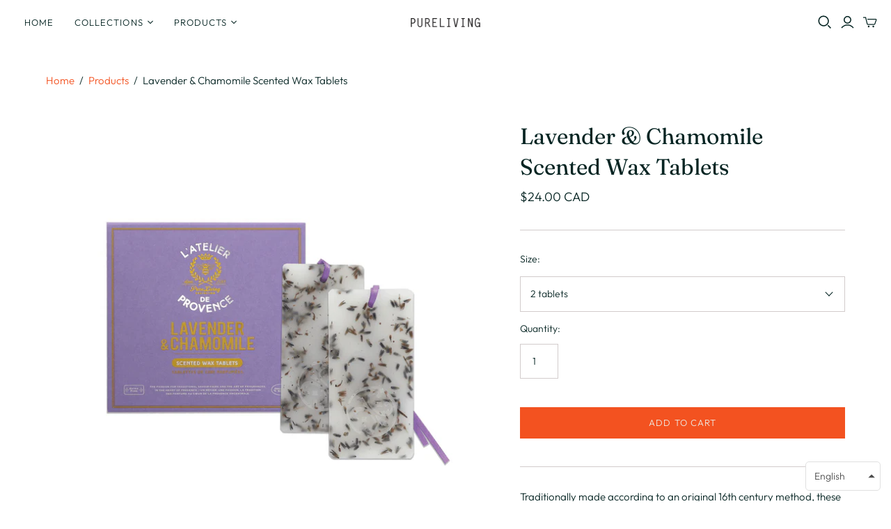

--- FILE ---
content_type: text/javascript
request_url: https://pureliving.ca/cdn/shop/t/4/assets/tms-selector.js?v=84864809443586059731683214104
body_size: -317
content:
var hextom_tms={selectorInsertType:"float",regionType:"region_name_currency_symbol",floatingPosition:"bottom_right",floatingPaddingHorizontal:15,floatingPaddingVertical:15,availableLocalesById:{},availableLocales:[],primaryLocaleById:{},merchantSelectedLocale:"shop_base",hasFlag:"no",selectorFlagMap:{fr:"fr",en:"en"},displayType:"language_name",fontColor:"#4d4d4d",backgroundColor:"#FFFFFF",backgroundOpacity:"1.0",buttonFontColor:"None",buttonBackgroundColor:"None",selectorType:"market_language",selectorStyle:"dropdown",hasFlagRegion:"yes",defaultRegion:"CA",primaryRegionById:{},availableRegionsByCode:{},availableRegions:[],primaryDomain:"",popupEnable:!1,popupTextColor:"#000000",popupBgColor:"#FFFFFF",popupBtnTextColor:"#FFFFFF",popupBtnBgColor:"#000000",regions:[{name:"Canada",code:"CA",currency:{code:"CAD",symbol:"$"},languages:{English:{name:"English",native_name:"English",code:"en",default:!0},Fran\u00E7ais:{name:"Fran\xE7ais (French)",native_name:"Fran\xE7ais",code:"fr",default:!1}},primary:!0}]};
//# sourceMappingURL=/cdn/shop/t/4/assets/tms-selector.js.map?v=84864809443586059731683214104
